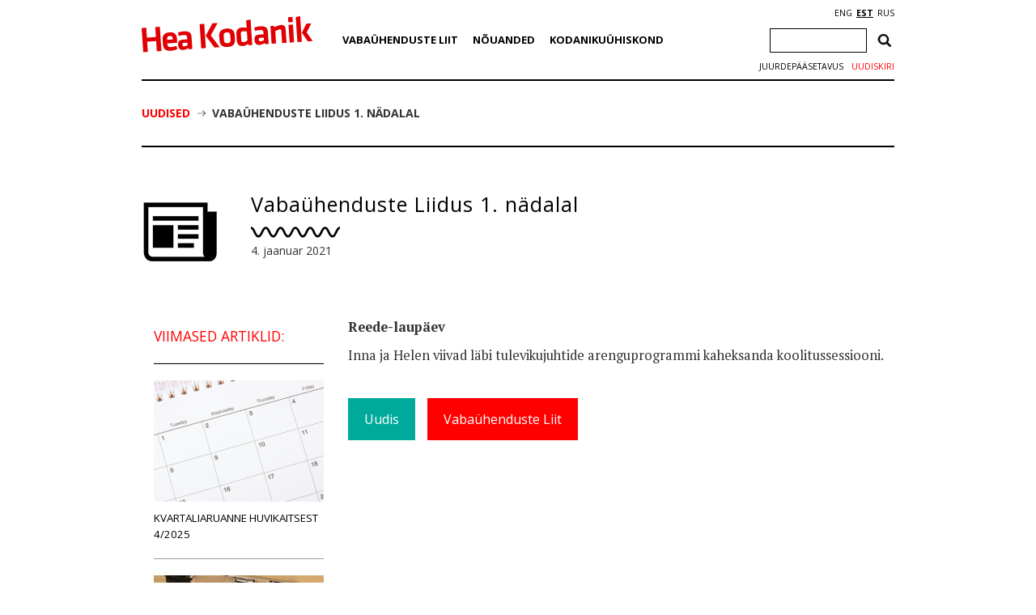

--- FILE ---
content_type: text/html; charset=utf-8
request_url: https://www.google.com/recaptcha/api2/anchor?ar=1&k=6Ldkk4EfAAAAAITH8S-H8PNTbCykI3lbIsC1fX7x&co=aHR0cHM6Ly9oZWFrb2RhbmlrLmVlOjQ0Mw..&hl=en&v=PoyoqOPhxBO7pBk68S4YbpHZ&size=invisible&anchor-ms=20000&execute-ms=30000&cb=9hjm901n9re1
body_size: 48781
content:
<!DOCTYPE HTML><html dir="ltr" lang="en"><head><meta http-equiv="Content-Type" content="text/html; charset=UTF-8">
<meta http-equiv="X-UA-Compatible" content="IE=edge">
<title>reCAPTCHA</title>
<style type="text/css">
/* cyrillic-ext */
@font-face {
  font-family: 'Roboto';
  font-style: normal;
  font-weight: 400;
  font-stretch: 100%;
  src: url(//fonts.gstatic.com/s/roboto/v48/KFO7CnqEu92Fr1ME7kSn66aGLdTylUAMa3GUBHMdazTgWw.woff2) format('woff2');
  unicode-range: U+0460-052F, U+1C80-1C8A, U+20B4, U+2DE0-2DFF, U+A640-A69F, U+FE2E-FE2F;
}
/* cyrillic */
@font-face {
  font-family: 'Roboto';
  font-style: normal;
  font-weight: 400;
  font-stretch: 100%;
  src: url(//fonts.gstatic.com/s/roboto/v48/KFO7CnqEu92Fr1ME7kSn66aGLdTylUAMa3iUBHMdazTgWw.woff2) format('woff2');
  unicode-range: U+0301, U+0400-045F, U+0490-0491, U+04B0-04B1, U+2116;
}
/* greek-ext */
@font-face {
  font-family: 'Roboto';
  font-style: normal;
  font-weight: 400;
  font-stretch: 100%;
  src: url(//fonts.gstatic.com/s/roboto/v48/KFO7CnqEu92Fr1ME7kSn66aGLdTylUAMa3CUBHMdazTgWw.woff2) format('woff2');
  unicode-range: U+1F00-1FFF;
}
/* greek */
@font-face {
  font-family: 'Roboto';
  font-style: normal;
  font-weight: 400;
  font-stretch: 100%;
  src: url(//fonts.gstatic.com/s/roboto/v48/KFO7CnqEu92Fr1ME7kSn66aGLdTylUAMa3-UBHMdazTgWw.woff2) format('woff2');
  unicode-range: U+0370-0377, U+037A-037F, U+0384-038A, U+038C, U+038E-03A1, U+03A3-03FF;
}
/* math */
@font-face {
  font-family: 'Roboto';
  font-style: normal;
  font-weight: 400;
  font-stretch: 100%;
  src: url(//fonts.gstatic.com/s/roboto/v48/KFO7CnqEu92Fr1ME7kSn66aGLdTylUAMawCUBHMdazTgWw.woff2) format('woff2');
  unicode-range: U+0302-0303, U+0305, U+0307-0308, U+0310, U+0312, U+0315, U+031A, U+0326-0327, U+032C, U+032F-0330, U+0332-0333, U+0338, U+033A, U+0346, U+034D, U+0391-03A1, U+03A3-03A9, U+03B1-03C9, U+03D1, U+03D5-03D6, U+03F0-03F1, U+03F4-03F5, U+2016-2017, U+2034-2038, U+203C, U+2040, U+2043, U+2047, U+2050, U+2057, U+205F, U+2070-2071, U+2074-208E, U+2090-209C, U+20D0-20DC, U+20E1, U+20E5-20EF, U+2100-2112, U+2114-2115, U+2117-2121, U+2123-214F, U+2190, U+2192, U+2194-21AE, U+21B0-21E5, U+21F1-21F2, U+21F4-2211, U+2213-2214, U+2216-22FF, U+2308-230B, U+2310, U+2319, U+231C-2321, U+2336-237A, U+237C, U+2395, U+239B-23B7, U+23D0, U+23DC-23E1, U+2474-2475, U+25AF, U+25B3, U+25B7, U+25BD, U+25C1, U+25CA, U+25CC, U+25FB, U+266D-266F, U+27C0-27FF, U+2900-2AFF, U+2B0E-2B11, U+2B30-2B4C, U+2BFE, U+3030, U+FF5B, U+FF5D, U+1D400-1D7FF, U+1EE00-1EEFF;
}
/* symbols */
@font-face {
  font-family: 'Roboto';
  font-style: normal;
  font-weight: 400;
  font-stretch: 100%;
  src: url(//fonts.gstatic.com/s/roboto/v48/KFO7CnqEu92Fr1ME7kSn66aGLdTylUAMaxKUBHMdazTgWw.woff2) format('woff2');
  unicode-range: U+0001-000C, U+000E-001F, U+007F-009F, U+20DD-20E0, U+20E2-20E4, U+2150-218F, U+2190, U+2192, U+2194-2199, U+21AF, U+21E6-21F0, U+21F3, U+2218-2219, U+2299, U+22C4-22C6, U+2300-243F, U+2440-244A, U+2460-24FF, U+25A0-27BF, U+2800-28FF, U+2921-2922, U+2981, U+29BF, U+29EB, U+2B00-2BFF, U+4DC0-4DFF, U+FFF9-FFFB, U+10140-1018E, U+10190-1019C, U+101A0, U+101D0-101FD, U+102E0-102FB, U+10E60-10E7E, U+1D2C0-1D2D3, U+1D2E0-1D37F, U+1F000-1F0FF, U+1F100-1F1AD, U+1F1E6-1F1FF, U+1F30D-1F30F, U+1F315, U+1F31C, U+1F31E, U+1F320-1F32C, U+1F336, U+1F378, U+1F37D, U+1F382, U+1F393-1F39F, U+1F3A7-1F3A8, U+1F3AC-1F3AF, U+1F3C2, U+1F3C4-1F3C6, U+1F3CA-1F3CE, U+1F3D4-1F3E0, U+1F3ED, U+1F3F1-1F3F3, U+1F3F5-1F3F7, U+1F408, U+1F415, U+1F41F, U+1F426, U+1F43F, U+1F441-1F442, U+1F444, U+1F446-1F449, U+1F44C-1F44E, U+1F453, U+1F46A, U+1F47D, U+1F4A3, U+1F4B0, U+1F4B3, U+1F4B9, U+1F4BB, U+1F4BF, U+1F4C8-1F4CB, U+1F4D6, U+1F4DA, U+1F4DF, U+1F4E3-1F4E6, U+1F4EA-1F4ED, U+1F4F7, U+1F4F9-1F4FB, U+1F4FD-1F4FE, U+1F503, U+1F507-1F50B, U+1F50D, U+1F512-1F513, U+1F53E-1F54A, U+1F54F-1F5FA, U+1F610, U+1F650-1F67F, U+1F687, U+1F68D, U+1F691, U+1F694, U+1F698, U+1F6AD, U+1F6B2, U+1F6B9-1F6BA, U+1F6BC, U+1F6C6-1F6CF, U+1F6D3-1F6D7, U+1F6E0-1F6EA, U+1F6F0-1F6F3, U+1F6F7-1F6FC, U+1F700-1F7FF, U+1F800-1F80B, U+1F810-1F847, U+1F850-1F859, U+1F860-1F887, U+1F890-1F8AD, U+1F8B0-1F8BB, U+1F8C0-1F8C1, U+1F900-1F90B, U+1F93B, U+1F946, U+1F984, U+1F996, U+1F9E9, U+1FA00-1FA6F, U+1FA70-1FA7C, U+1FA80-1FA89, U+1FA8F-1FAC6, U+1FACE-1FADC, U+1FADF-1FAE9, U+1FAF0-1FAF8, U+1FB00-1FBFF;
}
/* vietnamese */
@font-face {
  font-family: 'Roboto';
  font-style: normal;
  font-weight: 400;
  font-stretch: 100%;
  src: url(//fonts.gstatic.com/s/roboto/v48/KFO7CnqEu92Fr1ME7kSn66aGLdTylUAMa3OUBHMdazTgWw.woff2) format('woff2');
  unicode-range: U+0102-0103, U+0110-0111, U+0128-0129, U+0168-0169, U+01A0-01A1, U+01AF-01B0, U+0300-0301, U+0303-0304, U+0308-0309, U+0323, U+0329, U+1EA0-1EF9, U+20AB;
}
/* latin-ext */
@font-face {
  font-family: 'Roboto';
  font-style: normal;
  font-weight: 400;
  font-stretch: 100%;
  src: url(//fonts.gstatic.com/s/roboto/v48/KFO7CnqEu92Fr1ME7kSn66aGLdTylUAMa3KUBHMdazTgWw.woff2) format('woff2');
  unicode-range: U+0100-02BA, U+02BD-02C5, U+02C7-02CC, U+02CE-02D7, U+02DD-02FF, U+0304, U+0308, U+0329, U+1D00-1DBF, U+1E00-1E9F, U+1EF2-1EFF, U+2020, U+20A0-20AB, U+20AD-20C0, U+2113, U+2C60-2C7F, U+A720-A7FF;
}
/* latin */
@font-face {
  font-family: 'Roboto';
  font-style: normal;
  font-weight: 400;
  font-stretch: 100%;
  src: url(//fonts.gstatic.com/s/roboto/v48/KFO7CnqEu92Fr1ME7kSn66aGLdTylUAMa3yUBHMdazQ.woff2) format('woff2');
  unicode-range: U+0000-00FF, U+0131, U+0152-0153, U+02BB-02BC, U+02C6, U+02DA, U+02DC, U+0304, U+0308, U+0329, U+2000-206F, U+20AC, U+2122, U+2191, U+2193, U+2212, U+2215, U+FEFF, U+FFFD;
}
/* cyrillic-ext */
@font-face {
  font-family: 'Roboto';
  font-style: normal;
  font-weight: 500;
  font-stretch: 100%;
  src: url(//fonts.gstatic.com/s/roboto/v48/KFO7CnqEu92Fr1ME7kSn66aGLdTylUAMa3GUBHMdazTgWw.woff2) format('woff2');
  unicode-range: U+0460-052F, U+1C80-1C8A, U+20B4, U+2DE0-2DFF, U+A640-A69F, U+FE2E-FE2F;
}
/* cyrillic */
@font-face {
  font-family: 'Roboto';
  font-style: normal;
  font-weight: 500;
  font-stretch: 100%;
  src: url(//fonts.gstatic.com/s/roboto/v48/KFO7CnqEu92Fr1ME7kSn66aGLdTylUAMa3iUBHMdazTgWw.woff2) format('woff2');
  unicode-range: U+0301, U+0400-045F, U+0490-0491, U+04B0-04B1, U+2116;
}
/* greek-ext */
@font-face {
  font-family: 'Roboto';
  font-style: normal;
  font-weight: 500;
  font-stretch: 100%;
  src: url(//fonts.gstatic.com/s/roboto/v48/KFO7CnqEu92Fr1ME7kSn66aGLdTylUAMa3CUBHMdazTgWw.woff2) format('woff2');
  unicode-range: U+1F00-1FFF;
}
/* greek */
@font-face {
  font-family: 'Roboto';
  font-style: normal;
  font-weight: 500;
  font-stretch: 100%;
  src: url(//fonts.gstatic.com/s/roboto/v48/KFO7CnqEu92Fr1ME7kSn66aGLdTylUAMa3-UBHMdazTgWw.woff2) format('woff2');
  unicode-range: U+0370-0377, U+037A-037F, U+0384-038A, U+038C, U+038E-03A1, U+03A3-03FF;
}
/* math */
@font-face {
  font-family: 'Roboto';
  font-style: normal;
  font-weight: 500;
  font-stretch: 100%;
  src: url(//fonts.gstatic.com/s/roboto/v48/KFO7CnqEu92Fr1ME7kSn66aGLdTylUAMawCUBHMdazTgWw.woff2) format('woff2');
  unicode-range: U+0302-0303, U+0305, U+0307-0308, U+0310, U+0312, U+0315, U+031A, U+0326-0327, U+032C, U+032F-0330, U+0332-0333, U+0338, U+033A, U+0346, U+034D, U+0391-03A1, U+03A3-03A9, U+03B1-03C9, U+03D1, U+03D5-03D6, U+03F0-03F1, U+03F4-03F5, U+2016-2017, U+2034-2038, U+203C, U+2040, U+2043, U+2047, U+2050, U+2057, U+205F, U+2070-2071, U+2074-208E, U+2090-209C, U+20D0-20DC, U+20E1, U+20E5-20EF, U+2100-2112, U+2114-2115, U+2117-2121, U+2123-214F, U+2190, U+2192, U+2194-21AE, U+21B0-21E5, U+21F1-21F2, U+21F4-2211, U+2213-2214, U+2216-22FF, U+2308-230B, U+2310, U+2319, U+231C-2321, U+2336-237A, U+237C, U+2395, U+239B-23B7, U+23D0, U+23DC-23E1, U+2474-2475, U+25AF, U+25B3, U+25B7, U+25BD, U+25C1, U+25CA, U+25CC, U+25FB, U+266D-266F, U+27C0-27FF, U+2900-2AFF, U+2B0E-2B11, U+2B30-2B4C, U+2BFE, U+3030, U+FF5B, U+FF5D, U+1D400-1D7FF, U+1EE00-1EEFF;
}
/* symbols */
@font-face {
  font-family: 'Roboto';
  font-style: normal;
  font-weight: 500;
  font-stretch: 100%;
  src: url(//fonts.gstatic.com/s/roboto/v48/KFO7CnqEu92Fr1ME7kSn66aGLdTylUAMaxKUBHMdazTgWw.woff2) format('woff2');
  unicode-range: U+0001-000C, U+000E-001F, U+007F-009F, U+20DD-20E0, U+20E2-20E4, U+2150-218F, U+2190, U+2192, U+2194-2199, U+21AF, U+21E6-21F0, U+21F3, U+2218-2219, U+2299, U+22C4-22C6, U+2300-243F, U+2440-244A, U+2460-24FF, U+25A0-27BF, U+2800-28FF, U+2921-2922, U+2981, U+29BF, U+29EB, U+2B00-2BFF, U+4DC0-4DFF, U+FFF9-FFFB, U+10140-1018E, U+10190-1019C, U+101A0, U+101D0-101FD, U+102E0-102FB, U+10E60-10E7E, U+1D2C0-1D2D3, U+1D2E0-1D37F, U+1F000-1F0FF, U+1F100-1F1AD, U+1F1E6-1F1FF, U+1F30D-1F30F, U+1F315, U+1F31C, U+1F31E, U+1F320-1F32C, U+1F336, U+1F378, U+1F37D, U+1F382, U+1F393-1F39F, U+1F3A7-1F3A8, U+1F3AC-1F3AF, U+1F3C2, U+1F3C4-1F3C6, U+1F3CA-1F3CE, U+1F3D4-1F3E0, U+1F3ED, U+1F3F1-1F3F3, U+1F3F5-1F3F7, U+1F408, U+1F415, U+1F41F, U+1F426, U+1F43F, U+1F441-1F442, U+1F444, U+1F446-1F449, U+1F44C-1F44E, U+1F453, U+1F46A, U+1F47D, U+1F4A3, U+1F4B0, U+1F4B3, U+1F4B9, U+1F4BB, U+1F4BF, U+1F4C8-1F4CB, U+1F4D6, U+1F4DA, U+1F4DF, U+1F4E3-1F4E6, U+1F4EA-1F4ED, U+1F4F7, U+1F4F9-1F4FB, U+1F4FD-1F4FE, U+1F503, U+1F507-1F50B, U+1F50D, U+1F512-1F513, U+1F53E-1F54A, U+1F54F-1F5FA, U+1F610, U+1F650-1F67F, U+1F687, U+1F68D, U+1F691, U+1F694, U+1F698, U+1F6AD, U+1F6B2, U+1F6B9-1F6BA, U+1F6BC, U+1F6C6-1F6CF, U+1F6D3-1F6D7, U+1F6E0-1F6EA, U+1F6F0-1F6F3, U+1F6F7-1F6FC, U+1F700-1F7FF, U+1F800-1F80B, U+1F810-1F847, U+1F850-1F859, U+1F860-1F887, U+1F890-1F8AD, U+1F8B0-1F8BB, U+1F8C0-1F8C1, U+1F900-1F90B, U+1F93B, U+1F946, U+1F984, U+1F996, U+1F9E9, U+1FA00-1FA6F, U+1FA70-1FA7C, U+1FA80-1FA89, U+1FA8F-1FAC6, U+1FACE-1FADC, U+1FADF-1FAE9, U+1FAF0-1FAF8, U+1FB00-1FBFF;
}
/* vietnamese */
@font-face {
  font-family: 'Roboto';
  font-style: normal;
  font-weight: 500;
  font-stretch: 100%;
  src: url(//fonts.gstatic.com/s/roboto/v48/KFO7CnqEu92Fr1ME7kSn66aGLdTylUAMa3OUBHMdazTgWw.woff2) format('woff2');
  unicode-range: U+0102-0103, U+0110-0111, U+0128-0129, U+0168-0169, U+01A0-01A1, U+01AF-01B0, U+0300-0301, U+0303-0304, U+0308-0309, U+0323, U+0329, U+1EA0-1EF9, U+20AB;
}
/* latin-ext */
@font-face {
  font-family: 'Roboto';
  font-style: normal;
  font-weight: 500;
  font-stretch: 100%;
  src: url(//fonts.gstatic.com/s/roboto/v48/KFO7CnqEu92Fr1ME7kSn66aGLdTylUAMa3KUBHMdazTgWw.woff2) format('woff2');
  unicode-range: U+0100-02BA, U+02BD-02C5, U+02C7-02CC, U+02CE-02D7, U+02DD-02FF, U+0304, U+0308, U+0329, U+1D00-1DBF, U+1E00-1E9F, U+1EF2-1EFF, U+2020, U+20A0-20AB, U+20AD-20C0, U+2113, U+2C60-2C7F, U+A720-A7FF;
}
/* latin */
@font-face {
  font-family: 'Roboto';
  font-style: normal;
  font-weight: 500;
  font-stretch: 100%;
  src: url(//fonts.gstatic.com/s/roboto/v48/KFO7CnqEu92Fr1ME7kSn66aGLdTylUAMa3yUBHMdazQ.woff2) format('woff2');
  unicode-range: U+0000-00FF, U+0131, U+0152-0153, U+02BB-02BC, U+02C6, U+02DA, U+02DC, U+0304, U+0308, U+0329, U+2000-206F, U+20AC, U+2122, U+2191, U+2193, U+2212, U+2215, U+FEFF, U+FFFD;
}
/* cyrillic-ext */
@font-face {
  font-family: 'Roboto';
  font-style: normal;
  font-weight: 900;
  font-stretch: 100%;
  src: url(//fonts.gstatic.com/s/roboto/v48/KFO7CnqEu92Fr1ME7kSn66aGLdTylUAMa3GUBHMdazTgWw.woff2) format('woff2');
  unicode-range: U+0460-052F, U+1C80-1C8A, U+20B4, U+2DE0-2DFF, U+A640-A69F, U+FE2E-FE2F;
}
/* cyrillic */
@font-face {
  font-family: 'Roboto';
  font-style: normal;
  font-weight: 900;
  font-stretch: 100%;
  src: url(//fonts.gstatic.com/s/roboto/v48/KFO7CnqEu92Fr1ME7kSn66aGLdTylUAMa3iUBHMdazTgWw.woff2) format('woff2');
  unicode-range: U+0301, U+0400-045F, U+0490-0491, U+04B0-04B1, U+2116;
}
/* greek-ext */
@font-face {
  font-family: 'Roboto';
  font-style: normal;
  font-weight: 900;
  font-stretch: 100%;
  src: url(//fonts.gstatic.com/s/roboto/v48/KFO7CnqEu92Fr1ME7kSn66aGLdTylUAMa3CUBHMdazTgWw.woff2) format('woff2');
  unicode-range: U+1F00-1FFF;
}
/* greek */
@font-face {
  font-family: 'Roboto';
  font-style: normal;
  font-weight: 900;
  font-stretch: 100%;
  src: url(//fonts.gstatic.com/s/roboto/v48/KFO7CnqEu92Fr1ME7kSn66aGLdTylUAMa3-UBHMdazTgWw.woff2) format('woff2');
  unicode-range: U+0370-0377, U+037A-037F, U+0384-038A, U+038C, U+038E-03A1, U+03A3-03FF;
}
/* math */
@font-face {
  font-family: 'Roboto';
  font-style: normal;
  font-weight: 900;
  font-stretch: 100%;
  src: url(//fonts.gstatic.com/s/roboto/v48/KFO7CnqEu92Fr1ME7kSn66aGLdTylUAMawCUBHMdazTgWw.woff2) format('woff2');
  unicode-range: U+0302-0303, U+0305, U+0307-0308, U+0310, U+0312, U+0315, U+031A, U+0326-0327, U+032C, U+032F-0330, U+0332-0333, U+0338, U+033A, U+0346, U+034D, U+0391-03A1, U+03A3-03A9, U+03B1-03C9, U+03D1, U+03D5-03D6, U+03F0-03F1, U+03F4-03F5, U+2016-2017, U+2034-2038, U+203C, U+2040, U+2043, U+2047, U+2050, U+2057, U+205F, U+2070-2071, U+2074-208E, U+2090-209C, U+20D0-20DC, U+20E1, U+20E5-20EF, U+2100-2112, U+2114-2115, U+2117-2121, U+2123-214F, U+2190, U+2192, U+2194-21AE, U+21B0-21E5, U+21F1-21F2, U+21F4-2211, U+2213-2214, U+2216-22FF, U+2308-230B, U+2310, U+2319, U+231C-2321, U+2336-237A, U+237C, U+2395, U+239B-23B7, U+23D0, U+23DC-23E1, U+2474-2475, U+25AF, U+25B3, U+25B7, U+25BD, U+25C1, U+25CA, U+25CC, U+25FB, U+266D-266F, U+27C0-27FF, U+2900-2AFF, U+2B0E-2B11, U+2B30-2B4C, U+2BFE, U+3030, U+FF5B, U+FF5D, U+1D400-1D7FF, U+1EE00-1EEFF;
}
/* symbols */
@font-face {
  font-family: 'Roboto';
  font-style: normal;
  font-weight: 900;
  font-stretch: 100%;
  src: url(//fonts.gstatic.com/s/roboto/v48/KFO7CnqEu92Fr1ME7kSn66aGLdTylUAMaxKUBHMdazTgWw.woff2) format('woff2');
  unicode-range: U+0001-000C, U+000E-001F, U+007F-009F, U+20DD-20E0, U+20E2-20E4, U+2150-218F, U+2190, U+2192, U+2194-2199, U+21AF, U+21E6-21F0, U+21F3, U+2218-2219, U+2299, U+22C4-22C6, U+2300-243F, U+2440-244A, U+2460-24FF, U+25A0-27BF, U+2800-28FF, U+2921-2922, U+2981, U+29BF, U+29EB, U+2B00-2BFF, U+4DC0-4DFF, U+FFF9-FFFB, U+10140-1018E, U+10190-1019C, U+101A0, U+101D0-101FD, U+102E0-102FB, U+10E60-10E7E, U+1D2C0-1D2D3, U+1D2E0-1D37F, U+1F000-1F0FF, U+1F100-1F1AD, U+1F1E6-1F1FF, U+1F30D-1F30F, U+1F315, U+1F31C, U+1F31E, U+1F320-1F32C, U+1F336, U+1F378, U+1F37D, U+1F382, U+1F393-1F39F, U+1F3A7-1F3A8, U+1F3AC-1F3AF, U+1F3C2, U+1F3C4-1F3C6, U+1F3CA-1F3CE, U+1F3D4-1F3E0, U+1F3ED, U+1F3F1-1F3F3, U+1F3F5-1F3F7, U+1F408, U+1F415, U+1F41F, U+1F426, U+1F43F, U+1F441-1F442, U+1F444, U+1F446-1F449, U+1F44C-1F44E, U+1F453, U+1F46A, U+1F47D, U+1F4A3, U+1F4B0, U+1F4B3, U+1F4B9, U+1F4BB, U+1F4BF, U+1F4C8-1F4CB, U+1F4D6, U+1F4DA, U+1F4DF, U+1F4E3-1F4E6, U+1F4EA-1F4ED, U+1F4F7, U+1F4F9-1F4FB, U+1F4FD-1F4FE, U+1F503, U+1F507-1F50B, U+1F50D, U+1F512-1F513, U+1F53E-1F54A, U+1F54F-1F5FA, U+1F610, U+1F650-1F67F, U+1F687, U+1F68D, U+1F691, U+1F694, U+1F698, U+1F6AD, U+1F6B2, U+1F6B9-1F6BA, U+1F6BC, U+1F6C6-1F6CF, U+1F6D3-1F6D7, U+1F6E0-1F6EA, U+1F6F0-1F6F3, U+1F6F7-1F6FC, U+1F700-1F7FF, U+1F800-1F80B, U+1F810-1F847, U+1F850-1F859, U+1F860-1F887, U+1F890-1F8AD, U+1F8B0-1F8BB, U+1F8C0-1F8C1, U+1F900-1F90B, U+1F93B, U+1F946, U+1F984, U+1F996, U+1F9E9, U+1FA00-1FA6F, U+1FA70-1FA7C, U+1FA80-1FA89, U+1FA8F-1FAC6, U+1FACE-1FADC, U+1FADF-1FAE9, U+1FAF0-1FAF8, U+1FB00-1FBFF;
}
/* vietnamese */
@font-face {
  font-family: 'Roboto';
  font-style: normal;
  font-weight: 900;
  font-stretch: 100%;
  src: url(//fonts.gstatic.com/s/roboto/v48/KFO7CnqEu92Fr1ME7kSn66aGLdTylUAMa3OUBHMdazTgWw.woff2) format('woff2');
  unicode-range: U+0102-0103, U+0110-0111, U+0128-0129, U+0168-0169, U+01A0-01A1, U+01AF-01B0, U+0300-0301, U+0303-0304, U+0308-0309, U+0323, U+0329, U+1EA0-1EF9, U+20AB;
}
/* latin-ext */
@font-face {
  font-family: 'Roboto';
  font-style: normal;
  font-weight: 900;
  font-stretch: 100%;
  src: url(//fonts.gstatic.com/s/roboto/v48/KFO7CnqEu92Fr1ME7kSn66aGLdTylUAMa3KUBHMdazTgWw.woff2) format('woff2');
  unicode-range: U+0100-02BA, U+02BD-02C5, U+02C7-02CC, U+02CE-02D7, U+02DD-02FF, U+0304, U+0308, U+0329, U+1D00-1DBF, U+1E00-1E9F, U+1EF2-1EFF, U+2020, U+20A0-20AB, U+20AD-20C0, U+2113, U+2C60-2C7F, U+A720-A7FF;
}
/* latin */
@font-face {
  font-family: 'Roboto';
  font-style: normal;
  font-weight: 900;
  font-stretch: 100%;
  src: url(//fonts.gstatic.com/s/roboto/v48/KFO7CnqEu92Fr1ME7kSn66aGLdTylUAMa3yUBHMdazQ.woff2) format('woff2');
  unicode-range: U+0000-00FF, U+0131, U+0152-0153, U+02BB-02BC, U+02C6, U+02DA, U+02DC, U+0304, U+0308, U+0329, U+2000-206F, U+20AC, U+2122, U+2191, U+2193, U+2212, U+2215, U+FEFF, U+FFFD;
}

</style>
<link rel="stylesheet" type="text/css" href="https://www.gstatic.com/recaptcha/releases/PoyoqOPhxBO7pBk68S4YbpHZ/styles__ltr.css">
<script nonce="1AAccHbv351Htbr1VYZRow" type="text/javascript">window['__recaptcha_api'] = 'https://www.google.com/recaptcha/api2/';</script>
<script type="text/javascript" src="https://www.gstatic.com/recaptcha/releases/PoyoqOPhxBO7pBk68S4YbpHZ/recaptcha__en.js" nonce="1AAccHbv351Htbr1VYZRow">
      
    </script></head>
<body><div id="rc-anchor-alert" class="rc-anchor-alert"></div>
<input type="hidden" id="recaptcha-token" value="[base64]">
<script type="text/javascript" nonce="1AAccHbv351Htbr1VYZRow">
      recaptcha.anchor.Main.init("[\x22ainput\x22,[\x22bgdata\x22,\x22\x22,\[base64]/[base64]/bmV3IFpbdF0obVswXSk6Sz09Mj9uZXcgWlt0XShtWzBdLG1bMV0pOks9PTM/bmV3IFpbdF0obVswXSxtWzFdLG1bMl0pOks9PTQ/[base64]/[base64]/[base64]/[base64]/[base64]/[base64]/[base64]/[base64]/[base64]/[base64]/[base64]/[base64]/[base64]/[base64]\\u003d\\u003d\x22,\[base64]\x22,\x22w4pPdMKvwrFJTsK4alJhw6AmwpPCt8OSwrpwwp4+w7I3ZHrCg8KUworCk8OOwro/KMOEw5LDjHwtwpXDpsOmwpfDoEgaNMK2wooCMD9JBcO/w7vDjsKGwo5qViJGw4sFw4XCkDvCnRFAb8Ozw6PChwjCjsKbbcOkfcO9woJMwq5vFwUew5DCj0HCrMOQAcOFw7Vww6dZCcOCwpxuwqTDmi5cLhYyRHZIw4d/YsK+w4FBw6nDrsOXw5AJw5TDnU7ClsKOwqTDmyTDmBM9w6skCnvDsUxnw6nDtkPCiTvCqMOPworCl8KMAMKjwqJVwpY/Z2V7fFlaw4F3w5nDilfDrMOhwpbCsMKEworDiMKVfUdCGxoKNUh2KX3DlMKvwq0Rw41sPsKna8Ovw7PCr8OwFMO9wq/CgUQOBcOIA0XCkVAcw4LDuwjCl10tQsONw4sSw7/[base64]/BRnCh8KSc2fDkB/[base64]/[base64]/ChkJfwrPCoQduwr7DoUTCusKEHlYNwp7DuMKGw7bDpnTCmsONPcOgXy4HLAlcGsOEw7vDpU1waDXDkcKJwrvDgsKuQcK3wqJgURTCnsOnSxM3wonCtcOew6tMw5Vfw5DCv8OADGkrQcO9LsOzw7/Ck8O/YMK4w5ELKsKUwqXDvh10bsOCTcOUX8OMHsKXGRzDscO/[base64]/[base64]/CmR3Cnxd5w4lhKngrwpzDszZkWGPDrhBTw5zDthnCkSZQw7lSGMKKwprDuUDCkMK1w6ATw6/CoRdzwp4VVsOXZsKFZMKVR2nDjAkBEXobQsOQDjIHwrHCvBzDhsO/w7LCvsKYEjUww5UCw49TZzglw6/[base64]/Az3DmUAswrjDlcKowoLDrcKMw5l7NMODw4ozLsKePHokwo3DhAcIcnQONh/DhmLDgTJBVgLCmMOjw5dmVMK1DiNlw6RCZ8ONwo1Vw4rCgAA4dcObwohRasKXwpwFW1Nxw64EwqIxwpLDrcKKw6TDuVtkw4Ipw5rDpigRdcO5wqldZcKZBWbCthTDrmwrVsKqa0fCsTFBJsKxCcKjw43ChwvDjkUrwodSwoltw6VCw4/DrMOAw4XDo8KTSTXDoDoJc2h1CTQ6wrxqwq8Uwr1Uw79/Ai3CmBDCs8K7wq0lw49Ew5bCg04Ww6DCuwPDrsKww7zCkn/[base64]/CiknDvhnDoVTDusOKLMOwwoLCs8OBwqteeh7CjMOeJsOZwqTCkcKRZcKFZSh7Zm/CtcOZQcOtGHgOw7Fhw5fDgDESw6XDmcK0w7cQw7I3WFgcHB5owrJ1w4bCr3doRcKdw5jDvicFJV/CnRB6JsK1RcOqXzrCmsOYwr8eBcKMJDNzw608woHDu8OrViDDu0zCnsKVG11Tw7jCh8K+wojCocOsw6PDrGYSwq/[base64]/DusO/YUHDuUDDv8KGw503VcKow4vDhXHCpMKLbVt4FMKXdMObwobDncKewpMcwprDtDMaw6/DisKlw6pbMcOqA8KgdW3ClcObBMKbwqsKOW0MbcKswoVqwpJ/CMKcCcK6w4XCnRDCqcKPBcOgTl3DnsOge8KQB8OEw6t6wpHCj8OQcxQ7ScOudB4lw69Qw5ARewocQcOedgcqdsK8PXDDqm/CnMKww7Nnw6/ChsKGw53Cl8KlWXE1w7d7YsKoDB/DgcKAwp5eXxhowqvCkxHDhXECD8OQwpNQw75SesKnH8O4wrXDvxQxLCgNYErDigPClVTChMKewp3Dj8OMRsK5J0MXwpvCnQh1PcKGw6bDlXwyCBjDoyR/wotIJMKNAzzDkcO+NsKvShQndFYyYcOaIzfDjsOuw6ElTE0GwrnDv0ZhwrnDssOPbzUISi1Rw5UzwpXCmcOZwpbClQ3DscKdMcOlwpXCtiTDk2/DnxhDdsKrXyLDm8KSSsOEwpJMw6TChTjCk8KYwpNgwqVtwq7CnXplZ8K7Olk/wq5cw7tFwqHDphI3MMK4w7pAw67Du8OTworCvxUJN3LDmcKswokbw5XCq3E6UMK6WMKSw7hOw7AGeQXDjcOmwo7DjyFaw4PCvno2w6fDr0skwqrDpRdZwoJbLG/CqG7DoMOCwrzDhsKVw6lywobCmMOeSlfDusOUKcKhwrkmwpM/w5/[base64]/[base64]/UMKWw5fDmMOoGsOgccOlKcOrDxrClsOowqfDv8ODdDFVZwzCoXptw5fDpi3CssO/bcOdDMOtSUhVJsKIwqjDhMOlw6R5IMOcT8Koe8OpccKuwrxawoAJw7PClUoEwozDiFtgwrDCqDl4w6nDjV50dX1SVcKQw71XMsOWJMOlTsOzH8OiYGk0woRIIT/[base64]/[base64]/Cv8OIU8OQH8KOw7jDtT7DqyFzcyvCoC0ew4zCmg5DJsKMOcKZN2HDk3fClzpOS8O7Q8Opwp3CmH50w7HCmcKBw4xTCALDp2BCOhbDnElnwq7DhiXCmGDCmXILw5wqwrLDolBRJFEqXMKEB0MKRMOdwpgvwpkxw4ovwoYJQD7DmQFUG8OaSsKjw4jCnMOkwp/CuWQsdcOXwqMjCcOTVUAVQkhlwpQlwpBYwp/DicKpNsO0w7LDscOYHTE5OGTDjcORwo4Mw5w7wpjDlmTDm8K/wpdBw6bCpgXCr8KfDxQGeVjDu8OMC3cCw7jDuSrCvMOyw7BmGUEkwrMlD8O/YcOuw6dQwqcxGMK4w7TCtcOIG8K7wqRoFxTCq1FHXcK1fBrCpFQ1wpnChEAvw7tBEcKrYVrCjTfDrsKBQCvCmVwIw7hXW8KWVcK2VnoISRbCl2/Cg8KLbWTCngfDj39Vb8KEw5oDw6vCu8KXSzBLXGsdO8Ozw4nDkMOnwrvDsUhAw65tY1HCsMOIA1DCmMOqwqk9LsO5w7DCpgElGcKFGE/DqgrCvMKacxZNwqo9eE3CqRogwprDslvCoXgGw7w1w5bCs3EBD8K5bcOzwoV0wo4ewpNvwqjDhcKJwrnCvCXDnMO9HD/[base64]/CiXTDisOAUFfCs8OiTj/[base64]/wrjCmyUtw4bCsFzCmMOhw7VydD1qwqHDl3tzwqN2ecO0w7zCsw5Ow5nDncKbRMKpGGPChAHDtFsuw50vwro7JMKGVkR6w7/DisOzwrXCsMObwpjDnsKYI8KvbsKGw7zCl8OEwofDl8KxG8OYw587wq5uXMO1wqnCtcOuw6HDncKPw4TCmQxywrXCu08QEXPCtHLCugMNw7nCg8O7RMKMwrPDmMKawo4cYknCi0PCmsK8wqvCgDQZwqUWVcOuw7/CnsK1w4DCk8K6IMOcBsKiw7PDjMOqw6/[base64]/CiQvDgsOsb0Ezwp4MwqcQwqN9KVsTwqdSw4nDkEl6WcOPTsK5wq5pVEEdL0nCuB0LwoLDlnvDmsKTR0TDr8KQA8Ojw43Cj8OPB8OTD8OjQmPClsOHLy1sw7gIcMKnZcO5wqvDshsvbHLDjCAlw6lQwpQEbjE/RMKGW8KEw5k2w7oNwop/WcKtwp5bw7FUcMKUDcOHwrQqw6PCu8O3GxlIHSrCj8ORwr3ClsOZw4jDh8KGwqdrIlLDisOsY8OBw4HCszBHVsK6w5JCBU/CssOgwpvDvyXDo8KAPzfDny7Dsmstc8KSBCTDlMO7w7YvwoLDpV4mL2s7PcObw4QeS8KOw4IcSHHCkcKBWHDDq8Oqw4kGw5XDvsKnw5YNeGwGw5HCvBN1w4hxfj8Bwp/Do8KJw6nCtsKdwpwqw4HCgXcUw6HCmcOQUMK2w4taYsKYM1vCglbChcKew5jDvlBdbcObw4koISkeZ2LChMO0E23DhsOzwoBfw4EJWCzDkVw/wpTDtcKIw4rCgsK/w7tvS2caBlg/QTTCk8Oaf35Sw7zCkFLCh0w2wq8Xwrw2wqvDgMOwwoILw7vCg8KxwoTDswjCkgXDgR50woJnE2PCgMOOw6DCtsKXw4HCrcOHX8KbLcOAw5XCt2vChMKxwrpdwr3Cv3JSw5HDnMKWGSQuwojCvCDDnx/Cl8Ojwo3Cikw7wqNYwpLCkcO3BsOJb8OdRSNeIQpEdMK4wo82w4wpXBEMdsOCCVUuP0LDpTVZCsOgbhR9I8KoLyjCr2DCjiMLw4xQwonChsO7w49Xw6PDqj0PMBpnwonCicORw6zCoh3DvyDDl8Kwwq5Ew6TDhA13wqbChC/Ds8K/wpjDuUAfwrwBwqF7w7jDsHTDmE7Di3vDhMKHNRXDg8K7wpvCqwYiwrAifMKLwrxJecKpfsO4w4vCpcOHNQHDqcKBw5tiw6xOwoPCjyBnRmPCpsOAw4bDhUpFFsKRwobCk8K2OwLDnMOLwqBmTsOWwoQPGsK/wooEJMOpfyXClMKKKcOGbQjDgWZhwqQuHmrClcKfwr/CkMO4wo/DicK1YVRuwr/DkMKywoY2S33ChsOeQ1XDm8OyfUjDlcOyw7APJsOtZMKMw5MDS2rCjMKRwrHDtgvCucK9w5fCqS/DgsONwoAnSgR0KENxwrzDssOofW3Dhw4TTcOjw7B/wqMSw5J3PELDhcO5HnrCssKrP8OHw7vDsTtAw5rCuF9HwpJ0wpvDiT/CncOuwqVlSsOVwo3Dn8KKw6/CjMKkw5kCAzPCoxFeU8KrwpbCgMKow7TDjsKLw4fCkcKXD8OvXEbClMOYwrE/Kll2PsOAP3HCqMOEwo/[base64]/CjSLDr8O8wrrClsKvC8K/YBwrw4PDhEZXwpxJwqxIME93c3PCkMKxwqRQTzFWw6DChlHDtiPCizgoPkdqPhcDwqRuw4nCuMO8wpLClcKRecOIwoATwrgAwqUvwoDDgsOBw4zDr8K+MMKfLyQ6YWR7DMOBw6lnw7Jowq9/wrzCqxIlZhh+LcKeRcKBDFzDhsO2L3hmwq3CmcOUw6jCsm/[base64]/Ct8OFw64hw4RUJ8OBL2XCr8KfVMOxw5nCnA/Cl8Orw6BhDMOWSQTCqsOnelZHE8Oww5TCqgLDjcOqFUE4wp/DiEPCncOtwojDmcOeRA7DtMKNwr/Cg0zCtHogw4zDtcKlwoZkw5EIwpzCocKiwqTDlXLDhsKPwqXDj2hTwppMw5MIw7vDn8KvR8OOw5ElLsO0fsK3Fj/[base64]/DvAFgcGAFwq/[base64]/[base64]/DkMOswpYBR2/DkMO1MGh0E33DvcKiw6cUwqldF8KSc0TCilQeb8O8w7zDjWtBOlkWw7bDiU54wpdxwqTCn2fChwZfIsOdX3rCjsO2woQ9QnzDoTXDsiNTwobDvMKSV8O4w45hwrrCg8KmBn81GsOMw7PCp8KdaMOJRxLDkVcZMcKHwoXCshpEw6wCwpsdRW/DkMOdQA/[base64]/XU7Dnh4TwqzDrFBnPMOYwopSARfDiHtzw7PDkcOLwpBcwrtLwrHDpMObwqBPV0jCtx4/wpdqw4bCmcOodcK5w6DDg8K2DTFUw4I+KcKdARbDjTR2fw/CrsKGTk/Dk8Onw7vDqBN+wqfDpcOrw6QAw5fCtMO1w5nCusKpKsKocGhfT8OEwoggaVDDo8OMwrnCsXfDpsO3w6jCiMOZSgp0TgzCuRjCq8KBWQTDqDvDhSrDrcOSwrB+wphow4HCsMKzwoHCpsKJLWbCssKsw4JaHiAMwoEqFMKkNcKtDMKewotewp3DssOvw5l/fsKKwqbDvSMOwpnDr8OcQsKowoBvbsOJR8K5AMO4QcOOw5/DqnLDr8K/OMK7aBvCuCfDtlgTwqtTw6zDlV7CiV7CscK5U8OScz/[base64]/DvQd0NBbCncOnSMOTwqHCjsOkJ8Otw6nDjcOJw7p1bmUEQmkYawFtw5HDscOLw67Dgm4rBwgBw5/DhQFuS8K9cmpRG8OxI29sTzbCpcOqwrAhKG/DjkbDqnnCnsOyAcOqw687ZcOZw5DDlErCpD7CuQzDj8KTKEUSwpFFwr3Cu1bDt2EDw5dtCDNnWcKEM8OMw7zDoMOjWVfDnsKeRcOxwqIXc8OQw7ILw7nDsxNeQ8KjJFJwScOMw5Btw73DmHrCs2wIOXLDp8K8wpMnwpDChVTDlcOwwoRTw6x4KjDCsAx2wo/ClsKrO8KAw4c+w6N/[base64]/Cj3/CuBkxwpE7a3p4wrfCiCpMw7xTw5HChMKjw4zDicO7N2o4wotjwpxWAcKHSEzCnRPCsgYdw6jDuMK8WcKjPXgWwqt1wobDvxMTNEJfJxtbwpbCp8KlO8OIwoDDiMKAIxUtcGxLPCDDs1LDmsKeR3fCi8K/M8KRSsOnwpoXw7oIwq7Cu0dkfMOiwq4nT8ORw57CmMOaE8OuX0vCsMKJATPCtcOEMsOvw47DsmbCkcO2w57DkGfCgg/Cq0zDlDkzwq9Qw5k4ScOGwrkoBglSwqDDrg7Dg8ONTcKcNVrDhcOww5TClmcNwqcKZ8Odw7Mtw5B5dMKsVsOWwoVWPE8YP8ODw7sfU8KQw7TChsOYEMKbO8OWwpHCmDE2eyIDw5lXfATDhTrDnk1Vw5bDnWdTKMO/w4fDucOPwrBBwoPCiWNWPsKfccKmw79RwqnDlsKAwrjCucKEwr3CvsO1aTHCp1h7YcKfIlFgSsO8EcKYwp3DqcOcRTLCsHDDvQLCtRJKw5ZGw5AFfMO1wrbDslM4MFo5w4ApJBJewpDCgnJQw7Apw51swrl0CMO2Y3Nvw4/DqFrCpsOtwp7CtMOjwqFkDQ3CrmwRw6HDpsO1wrwJwqYewojCuE/Cl1bCj8OYS8Kiw7I9PxpeVcOMScK1Nw9HfntYW8OqOsOgTcKDw6F4VTZKw5vDtMO8WcO2QsOHwrrCncOgw4LCsGvCjH0vLsKnVcKLL8KiA8OJAsKVw7ojwrxRw4rDh8OraRVffsKmw6TCtXHDuFBPEsKZJxIPIHbDh345HR/[base64]/[base64]/[base64]/RnfCtsOTAVnCkMKrMnFJw4XDkBQkYCbCrMOcw7slwp41H05TLcOJwrzDnnLCncOxQsK+AcK7LcOSSkvCj8OYw57DjDUKw4zDosKxwpvDpG5rwrHChcO9wqFNw4JGwrnDvVwCAEbClcOrd8OVw69Vw5TDjhLCj3Afw7h2wp7CpiHDhDFICcO/LEzDi8K2KxXDoyAaAMKCw5fDrcKZXsKOFGtlw6x9MsKjw5zCucKww7jDh8KFUwMxwpbCpjMhD8OIw57DhAA/[base64]/wpjCtj/CrU44SXJ+wpPCixbDvCXCsyN2wqnClwbClG8/w6Y6w5/DrwTDocOydcKIw4vDssOqw6owDz95wq5IN8Kvw6vCmW/CpMKqw7Y6wrzCqMKYw6bCiwdGwqXDpiNJPcO4KyR+wqLCjcONw5DDkDp7QsK/PcOHw6UCDcOpPSlMwpcMOsOxw5pVwoVDw5HCg2gEw5nDvMKNw5HCmcOvCEEPCcOuAyrDsW/ChwxBwrrCjsKmwqnDox7Dq8KCIyXDqsKuwqHCqMOWPg3DjnXCg0gGwo/DgcOmfMKkXcKBw6J6wpTDh8Omwqsjw5fClsKrw57Ctz3DuUN0TcOiwoMKeGvCj8KQw4HCvsOqwqjCj2bCr8Oew4HCigjDp8OpwrHCusK8w40uFgN6FsOFwrI4wqN6M8OxLS4eYcKFPWvDg8KSJ8Kgw4jCvBnDuxNWcDh1woPDgHJcR2fDt8K9by7CjcOLw4t2Yy/CgTnDjsOgw7Izw4rDkMO+UCrDhMOGw78kY8KuwrPDgMO9GiI9WlbDjWsCwrxVL8K0DMOowqAiwqopw6fCgMOlKcKpwqhUwpDDisOHwp8hw53CsFvDusOTA1xywqrDt3Q+McK2RsOPwp/Cs8O6w7rDrjbCgcKRWXk3w4TDv1/CgWPDsijDlMKiwpcIw5DCm8OswpNmaixGKcO9UxVTwo3CtFBGax1cVcOpWcKswpbDsDN3wrHDjBZow4rDqMOPw5VlwqnDq1rCv2zDq8KMV8KHdsKMw6wBw6FswqvCvsKkR15MKhjCk8KKw45/[base64]/w4TDksORIAPDk8O7w4vDkkjDtMO5w6Bmw5cyPi3Ci8K1fsKbbnDDsMOMM0zCuMKgwpwob0Vrw4gZSHlRWsK5wrh3wprDrsOiw78wDiTCgX1dwoZ8w6RVw5ZDw41Kw4LCssOzwoMKfcOQSCvDoMK7w712woPDri/Dp8Omw6F5H3BpwpDDncOqw6YWOTxgwqrCrSbCtcKufMKiw4DDsH97wrY9w5szwo7Dr8K6w6MNNHXDoDTCszLCg8KSCcK5wpUWwrvDgMOsLx/Cs0HCjXfCn3rCn8O/esODRcK6eXPDvMKiwo/CocO3UcO6w7PDlMK6ScKTJ8OgP8Oqw68AUMOqDcK5w7fClcKmw6dtwqdpw7wWwoYhwq/Dk8Khw63DlsKSHxhzIyV3M38wwpwWw4DCqsOtw7LDmmTCrMO0Mg46woxucmM6w4lyaUvDnh3ChSRiwqhawqg6wpVRwpgpw7/DsVRzX8ODwrPDuQ9dw7bChUXDr8OOXcKAwozCkcKKwq/Dj8KYw4rDkjvDiWZnw5TDhH0yNcK6wpwIworDvhPCoMKKBsK9wqPDqcKlf8KvwoQzJx7DnsKBIgEDYkhhORdoMh7Cj8OHdShaw5BBwrxQHUNuwoDDpsObWhdTVsKDX2cdei9WVcOJUMOtIsK7L8K6wr06w6pOwowTwqM7w7lwYjQRJ2JewpISYQDDnMKKw7Z/wqfCpS3DrTnDpMOuw5PCrg7ClcOIYMKUw50TwpnCvSQ1Ugs9GMK7NAcFNcOZBsKjPinCrSjDq8KlEhFKwrYww7JiwrbDncOTYnQMdcKTw6XCnTLDoyfCj8ORwr3CvlBzdHIqwrNUwqXCu07DrGvCgykTwobCi0jDr1bCvQXDj8K7w45hw49HDWTDoMKGwok/w4YlF8K1w4DDpsOvw7LCmCZewoXCtsKOIcO6wpXDq8OHw6pjw7jCnsKuw4xDwrbDscOXw6JvwoDClVQJwrbCusKJw68/w75Xw7sgD8OKZxzDsiDDo8K1wqQjwpDDs8Ovbx7CicKgw6rDj35EM8OZw7ZrwqjDtcK9b8KxRGLCmzXDuF/Dp2A6RMKMUCLCo8KFwo5Dwp0eS8K9wqDCojbDt8OELUXCtyZmC8K3asKYE0rCujXCsVXDh19LXMKZwrnDrTxuL2JdUgVhQTVMw6FVOSbDn3jDtMKhw73CumNAbFLDuAoiIG7ChsOlw6Z6VcKOS0kxwrJTa1d/w4HDjMOEw5vCvUckwqFoRmIdw51gw4bChjtIwoNiE8KYwqnCv8Okw6E/w6hpLsKfwqbDocK6KMO+wpjCokLDhw/Ch8KewpHDgw8xMAtEwqTDkSvCscOQDDnDsy1Nw6fDjB3Coi8dw41ZwoLCg8Oxwph3w5HCrQ/DucKlwqA9DTouwrk0DcKWw7PCgzvDjmDCvyXCmsOmw5F6wo/DkcKZwrDDqT92OcOAwoPDlsKbw4wbLU7DpcOvwqRIacKiw73DmcOkw6bDtMKww43DgxTDncKuwrR/[base64]/w6rDvcOjwrwqwovDk2wKUcKnc8OrKsK4w6zDjXsUVcKSF8KKdXDCsn/Cqn/[base64]/CikjDr8KRw4oRwq49PxMRw63DozrCtsKmwo50w6XCgcOrWMOuwr1hwqJvwp7CrELCn8Osa2LDnMOvwpHDssOyd8O1w69OwqQoV2YFLz1/FUHDm1Zkw5A7wrPDs8K1w6LDpsOkKMKywq8NcsKrBsK4w4TCvlcUPwLCsHrDmnHDqsK+w4/DmMOuwpdhw4ASehvCrCPCuE3DgC7DsMOHwoVWEsKwwpVvacKXFcOzL8O3w6TClsOiw6lQwqp1w7jDhBI/w5IRwqjDjCkge8OsYsOHw4vDksOBBD03wrHCmi5NZiNLFgfDisKfCsKPYygIesOnAsKPwrXDg8Oqw4nDmcKSeWrCgsKUZsOlw7/DksOCJ0nDnWoHw7rDrcOQbQTCnMOCwoTDv2/Cs8K/b8OqfcOUacOew6/[base64]/Cp8Kpw5TDkxvCqMKUFAbDlkrDl3bDh2BvbMK8w4bDug7CkCQCbyrCrQEzw5LDicOrDWAow7VnwpkSwrjDgcOJwqoiwoJww7DDk8KPGcKvWcOgMMOvwrLCgcKmw6Y6U8O1AEVJw4nDtsKzZ3MjAWJpOkwlw5TDlw4MJlgCQm/[base64]/DnMOeK3TCnnrDvsKMS8OodE4PTsK/w5JaO8KWbljDg8KGNMKHw6cNwqYzHCTDqcOYVMOhfEbDocO8wogow5FTwpLCucOgw6hheU0vZ8Kuw6cFLsO6wp8Qwp8PwpVVO8KlX2PCr8ORL8KAasOFHxjCrcONwqvDjcOjSHFTw7/DuS81G1/ChFHDqRwtw6/DmwPCkw4iU3HCikp8wp3Cg8O/woTDgwQTw7nDkMOkw5/CsisxOsKuwqRWwqh3P8OZOSPCqsO1D8OjCUTCt8K9wpkNw5IpIsKFwqbCqh02w5LCscOFMj3DsDEVw7Jhw4/DlsOaw4M7wqzCqnsCw602w6kcczbCosOtDsK8OsO9aMKNbcOye3pTagAAYHvCosORw6bCs3pSwrFuwpbCpMOyc8K/wqvCsiocw6F1c2XDoQHClgY5w5wbKHrDiwMWwr9jw7hWG8KsXWISw4UrZ8KyFWIiw6pIw4jCj1A2w6JLwqx2w4TCnitWMk1ZM8KMF8KWKcK6IE4rQMK6wp/Cr8KiwoUNUcOrY8Kbw7TDqcK3McORwonCjGR/[base64]/GMKuw6vDkksDNCfDsjrCssOMwo90w7vDgx/[base64]/REnDmcKfw4TDkBNRw4hRJB7DhXk2a8OMwpHDhV1Sw6xqDHnDgsKOQEp/a2Imw5PCucOvVR3DvBx/wq8Gw5TClMOOZcKEc8OHw4sNwrZ9M8KAw6nDrsKkWlHClRfDlUIxwqjCsGNnU8KDFTt2BRETwq/[base64]/DhsKQw6zCiE88wpHCqUQOLRvClSvDlHjClsOydjbCsMK/[base64]/[base64]/IcOWSsOnw415wqVlwqnCscK8HsKIwppBN0gjRsKHwqVMAgseRAEgwo7DqcO2EsKUGcOkCTzCpQnCl8OmBcKgGUJXw7XDm8Osb8OuwoA/GcKMOUjCnMORw5PCh0nCkS5Rw5vCg8O4w4kIWQxmA8KYAC3CshzDh2gxwoLCkMOyw7jDm1vDsgRVexNnbcOSwqwBRcKcw6txw4MOL8KJw4vClcOBw4wNwpLCmSpjVRPClcOmwph/dsKhw77DksKxw5nCsC8cwpdNRS18Yncpw4B2wpxYw5RZZMOxLMOkw4TDjV9bY8Onwp7DkcOfFmxVw4nCpX7CsXjDq0DDpMKaeycbG8OTRMOxwplOw5/[base64]/BkjDr1UIw5kcAVN7wp/Cu1ogwrheI8K+dBTDuiPCkcOOwqLDkcKAc8KqwqM/wrHDoMKawpFiJ8OQwobChsKKIcKQJgbCj8ODXFzDu3A8KcOJwobDhsOxVcOSeMKvwp/CgkfCvzHDlRjDoyLCo8OZLBglw6dVw5fDiMKSIW/DpHfCiXp1wrrCrcOPGMOEwr8wwqUgwpXCn8OvD8O2F0PCnMKSworDogLDt1LDlsOxw4hmDsKfUgwcF8KHOcKLU8KFEXsvOsKUwpIyDl7CqcKcZcOOw40Dwr08enBxw6MYwprDicKQbcKMw5o0w5vDpsKrwqHDtlk4esKVwrTDs3PDm8Ocw4U/wqR2wrLCvcOOw6vCtRBKw7Qlwrl+w4rCrwDDvSF3AmgGDMKnwrJUWMOkw73Cj0bDs8ODwqlBR8OmUmjClMKmHR4fTgYPwopLw4ZaT3rCucOwWmbDnMK7AwENwpJrO8Ouw6XCgyfCgAjDjSjDrcK6w5nCk8OgUsK4bmbCtVhVw4ZRSMOQw7oXw45QF8OIAwPDm8KpTsK/wq3DqsKmVWIyKMK/w7fDmWFPw5HDl3DCh8OzJcOPFRXDnATDujrCpcO9KH/DswE0wo1eHkVMAMOsw6R+IcKJw7/CsDHCrlfDtsK3w5zDtzttw7nDii5AOcO9wpzDqDnCgwB9w6TDjl8xwoPCpcKff8OiYsKqw43Cp0N5ewDCuHgbwpRyZiXCsR8MwrHCosKxeHkdwrxBw6VawppJw6xvKcOBecOYwqxmwrgWakDDpVB8CMOiwqzCuxBTwp8zwqTDt8OxA8K/[base64]/D8KcFMKdE2PCocOLawAHO8OrQUV8Aj7DpMO4wp3Dj33DvcKlw606w543wpgOwpA4CnjCg8OeHcKwDcO4CMKAGcK+w7kKw49cIQcjEkQ6w4DDpXnDoFxewqnCicO+QTMnHFXDpcKzHlJYMcKbdSLCn8KmACIjwqhuwr3Cs8OvYGvDlB/DocKcw7fCgsKGHz3Cn0nDo0PCosOkAGbDtUYlfzvDqykSw6PCu8OYTQDCuCc6w5PDksKAw63CsMOmbV5lJQI0C8Oawp1mOMOzQm9Ew6Rhw6rCqijDusOMwq1ZZ1gewqhFw6Z9w63DoTLCucOaw6Yewrlyw6fDj1cDMUTDhnvCoEA/YBANUMKrw79fT8OMwprDjcKzDMOYwrrCisO6NARVGzLDlMOzw6EVfBjDoBsWCQo9MsOsITPCi8O0w5QdezlGaznDnMKjKMKoRsKXw5rDucKlHUbDtX/DmD0Bw6PDl8O6W0nCvCQsZXnDuwYWw6hgM8OlAyXDk0PDssK+aWooGHfClwdQwoofZm0DwpdHwpZibFXCvcOCwrPCiioSQMKhAsKRdMOEREY1N8KjN8KNwr4Bw4/CryJ5LRHDlCMcA8KmGldPCR8gLksENBTCoxTDl2rDkAw2wrkXw7d2S8K3LHkyNsKpw5vCiMOdw5rChXttwqkFacKZQsOoQHvClVBnw5Jec23Dqx/CvMO3w7LCnXV2Sx/[base64]/w4jDuwYjKcKNw77DhcKyDMObwogaw5jDl8Oewq3Cl8OkwqjCrcOIawR4QXgywqxpKMOuc8ONZSIBRR1/[base64]/wpjCmMO9bC8Twq7DtsOCwowpSDgwKsKEwr9LKcOZw5c0w7XCisKFImBVwr/Ck39cwrjDmF4RwrsIwpt/N3PCq8KQw47CqMKKW3XCpUTDo8KiO8OuwqV+WmzDqnDDo1UxMsO7w7Rse8KFLzjClV3DqAARw7pTNyLDtMKhwpQawoDDk13DuExdFQ1FGsOtVSonw7RLZMOBw4VMwqNZSjcTw4JKw6bCmcOZP8O1w5nCtm/DohwkYnHDt8KzDBd2w5XCvx/[base64]/Cng/Cn8KmY8KXBMKNGyhrd8Krw5fDocKEwpRsdcKow7dMFRs2VB7Dv8KRwoJ0wqkLEsKxw5cVEhl3JBjCuElwwo/[base64]/Clx0OKkh3K1kXEcKQw45Pw68sw4LDh8OzIMO4P8O+wpnDmsOccmvCk8Ocw4vClV0/w5tnwrzCkMKma8O1PsO7Hgsgwol+UMO7Pi8aw7bDlRLDrlRNwqx5dhDChMKaHUUlB1nDv8KTwpsDH8OMw5HDgsO7w5nDlDsnWGDCnsKIwqHDgkIDwrTDvcOlwrQ2wqvCtsKdwr7CtcKUZS03wqDCskHDtnYSwo/CgsOdwqoWKsOdw694I8KKwrEsbcKNwoTCrsOxfsKlAcOzw4LCh0bCvMKFw44MOsOhOMKxIcKfw5XCicKOEcOsQVXDu34Tw61swqLDqMOnGcObHsO/IMOxEH8kbQ3CqgDCtMK2GC1uw5Byw4LDqREgMxDCnEZ+YMOBcsOLw7XCtcKSworDtRLDkm/[base64]/OsOOw51hWMKkFcObWcKUDcKLKsOJYCrDp8Kqwr4TwpfDghHCsn7CoMOzwoc3a3cucF/ChcONw53DniDCksOkP8KeLHYZRMKuw4B8NMOcw441ZMObw4Zxd8KOacO8wpMYfsKkLcOKw6DCtHRawosOTWXDkXXCucK7wq3DtEwNIwzDn8Orw50Bw5PCscKKw77DoWPDrwwrHBp/[base64]/Ck8K9w6PCu1MAwpdVwp3CosOfwrDDl1jDsMOIF8KtwqLCjwpufU0aPjjCjcKNwqFLw5oewokaMsKPDMOswo3DgCnCrxsTw5xNE23DhcKswql6Wm9bB8KBwrg4d8KITmJpw6Icw55MARrDmcOWw6/[base64]/GnvCgFfCnQlZwqYJN8OtwovDuMKYX8Orw4rCnMK8wrRPDAHDj8K5wq3CmsO4TXzDqHBdwo7CvQYCw5PCklrDpQRnYwJNWcOTPwRBW1PCvmfCsMO/[base64]/CssO1GmcKNMOAw5xIcwdPAVvCn8KuahMKChbDglI6w7fCrhdJwo/CjQTDpwwFw5zCpMOXUzfCvsKzTcKqw69sZ8OOwqVaw75BwrrClsOcw5cgZjvCgcOGFkhGwoLCtC43IsOFO1jDh2kOPxHDpsKwNmrCpcOfw6hpwoPCmMOYEsOpcBLDnsOtKCtRI1MHWcOVMnsqw51/GMOPwqTCiFY/PGLCq1nCgRcIdsKlwqRcfU0Xcz/[base64]/[base64]/DsMOpwrPDpcODwrvDicOBQ8KKw4nCvsKtEcOKwqTCs8KowoPDg2BLAcKXwobDk8Ohw6cETCIXa8KLw5jDohtuw7Naw7/[base64]/woBObTrDqCNLwq/ChMKLwrxJOcOoPgvDpGDCnMO5w51DL8OEwrlABcOdwqTCocOzw5PCocKPw5lZwpQoWMKOwrIOwqLCiCdGGcKLw7XCtjw8wpnCqcOAFCcew712wpDClcKqwok3BMK0wpMQwqjCssOJCsOBRMO3w5RPEQPCk8O3w445EhXDhzfCmScUw6HClUgowr/Dg8OsKcKPBTwAwrTDssKtO2nDosKYI0PDp0nDsxTDhic0QMO/GMKGWMO5wpliwqcRwpHCnMKww7TChWzCgsOwwpoQw6/DqnTDtXRNGDsjEDrCsMKPwqwSCcOzwqREwrYFwqhYa8O9w4HDhMOnchxzOMOSwrZxw5HCkQBpLMOlaErCs8OfNMKVUcOaw6xPw7ZQcsOZP8KfMcO4w4HDhMKFw7/CjsKuDW3CgsO0wp84wpnDqkdtw6Z5wo/Dv0IbwoPCgDxcwrTDvcKVMTwkAMKKw69uL1vDm1fDnsOYwqA9wpXDpUrDrMKVw7s4dxoCw4cFw6bCpcKwXMKkwpLDm8K9w7YZw5/CjMOFwrw5DcKgwpwlw7XCjx8rMR8gw73DuVQBw7bCtMKXIMKQwpBuTsO6fcO6w4M1wp3DkMOEwoLDoAXDhj/DjQLDpCPCo8KaSVLDucOrw7FPXwzDtR/[base64]/DhMOCwpY3w6/Cj8OnHcK+T8ORbcOVXcKuwqfDtcKgw77DogbCiMOyYsOVwpIxBnvDnQHClMOyw7XCgMKmw5zCk0PDh8OTwrw1bsOmZ8ORcUsJw69+w5sablIsCsOJdWjDuz/ChsKuTiTCoxrDuUJZMsOewq/CpcOZw65rw4gMw5dsfcOUTcKEa8KWwpVuWMKHwoRVEzTCg8KhTMK0wrLCkMOoOsORBx3CgQN5w6ZDCg/DmwJgLMKkwrHDiVvDvgktB8OTUEfCuArCkMK3TsKhwqLChVsrKMK0PsKrwoZTwoDDsm/CugMTw7XCpsK3dsOiDcO0w6Bqw5hvd8OYAxh9w7oRNTPDmMKZw65QF8OTwpHDnkFGN8Owwr3DuMOmw7XDhFBDDMKRE8Obwoo8PUUkw5MBw6XDr8Kpwq0BcCPChR/[base64]/SsOowrdQwrrDpMKzQ8OOwq7DjsKYDH7DjArDu8KWw4XCksKqdHdPNMOOQcOUwqk4wpMTBVoyMzRtwpfCmlvCp8K8cAHDlWbCo0w8UWjDuzQCW8KdeMOoAW3CqwjDocKmwqJwwosjGz7CoMK3wpEEL3vCuQrDqXVmZsOiw7jDhghjw6fCncOoHHEqw6PCkMO1UF/CiH8TwoV8V8KTVMK/w4jDgBnDn8KowqrCqcKZwpZ2bMOgwqzCslMUwp/Dg8OVWgbChhofHyHCjnDCq8OAw6lIMDnCmW7DusKewqlAwq/Cj2fDhSxewqXChhHDgcOsOl0lRjHCoSPCncOewpzCtcK/T2bCqDPDpsOcVsO8w6XDhRlAw6VNIcOMQVVwa8Ogw5p9wqTDrW0BW8KPJUlNw4XCoMO/wo7Dn8Kkw4TDvsK2w65wMsK/woFpwrDCisKjA0s1w5TCmcKWwo/CtMKsQ8Kkw6UJIGFnw4gMwplgLihQwrg+RcKjwpkITjfCuR04ZUXCm8Khw6rDv8O0w6RjAlnCoCnCszrDvMO/FTLCgiLCscKnw5lqwoHDlcKsesOJwqUjPwRiwpTDicOZJ0VjO8KHWsOrIxHCpMOWw4M5CcKnCW0pw5rCi8Kqb8Oew5LCn0XCkEQ0XQMfZlzDusKewo/[base64]/Dn8Kaw5HCrcK3Gw/CgMKUwoLDlkI1w6bCuGfCicK2W8K8wr3CisKxIzHDsUvCoMK9FcKFw7zCpmBww6fCkMOkw69bO8KHW2vDqcKnY39dw53CmRR3GsOTw4BjPcKWw559w4ofwpMQw60/SsKwwrjCoMKNwqXCgcKVEFzDvm7Dvk7ChQwRwoLCt20GWMKQw4dKXcKqAQcHBSNQJcKhwoPDqsKlwqPClsK1WsOCHnA/KcK1W3UdwrDDscOSw4DCs8OUw7MBw6tgKcOCwo7DiwbDjTkBw79Iw7diwqTCpXYHAVFjwrF/w7LCt8KwL0w6WMO4w5k2NE9BwqNRw7YKFXliworCqQ7DqRUWEsK1NhzCqMOAaUt0PhrDocOMwqTDjhECU8K5w5/ChwMIVmrDpA3DkHIlwohKEcKew4/CnMKeCTwqw6HCrCjDkQZ5wp84w4fCtHszOhgDwpzDgMK2LsKaDzjCknbDocKmwoPCqFlETMKeaE/[base64]\x22],null,[\x22conf\x22,null,\x226Ldkk4EfAAAAAITH8S-H8PNTbCykI3lbIsC1fX7x\x22,0,null,null,null,1,[21,125,63,73,95,87,41,43,42,83,102,105,109,121],[1017145,159],0,null,null,null,null,0,null,0,null,700,1,null,0,\x22CvoBEg8I8ajhFRgAOgZUOU5CNWISDwjmjuIVGAA6BlFCb29IYxIPCPeI5jcYADoGb2lsZURkEg8I8M3jFRgBOgZmSVZJaGISDwjiyqA3GAE6BmdMTkNIYxIPCN6/tzcYAToGZWF6dTZkEg8I2NKBMhgAOgZBcTc3dmYSDgi45ZQyGAE6BVFCT0QwEg8I0tuVNxgAOgZmZmFXQWUSDwiV2JQyGAA6BlBxNjBuZBIPCMXziDcYADoGYVhvaWFjEg8IjcqGMhgBOgZPd040dGYSDgiK/Yg3GAA6BU1mSUk0Gh0IAxIZHRDwl+M3Dv++pQYZxJ0JGZzijAIZzPMRGQ\\u003d\\u003d\x22,0,0,null,null,1,null,0,0,null,null,null,0],\x22https://heakodanik.ee:443\x22,null,[3,1,1],null,null,null,1,3600,[\x22https://www.google.com/intl/en/policies/privacy/\x22,\x22https://www.google.com/intl/en/policies/terms/\x22],\x22/mzL/Jp9RadP1NDQhhqOqzjXRJY3A8V6W5DVm+x2fdk\\u003d\x22,1,0,null,1,1768532663594,0,0,[135,90,248,250,254],null,[216,225,217,140],\x22RC-JjUG_035_W_YYw\x22,null,null,null,null,null,\x220dAFcWeA6Y3FwyYm3H0hD7QyLxCfxKovohCv9fpbOzGRdEqAVYVX_flAdkfALtUXeHRdA_EaiZcll0ApaP3P8HLriKKGhucTIG9A\x22,1768615463814]");
    </script></body></html>